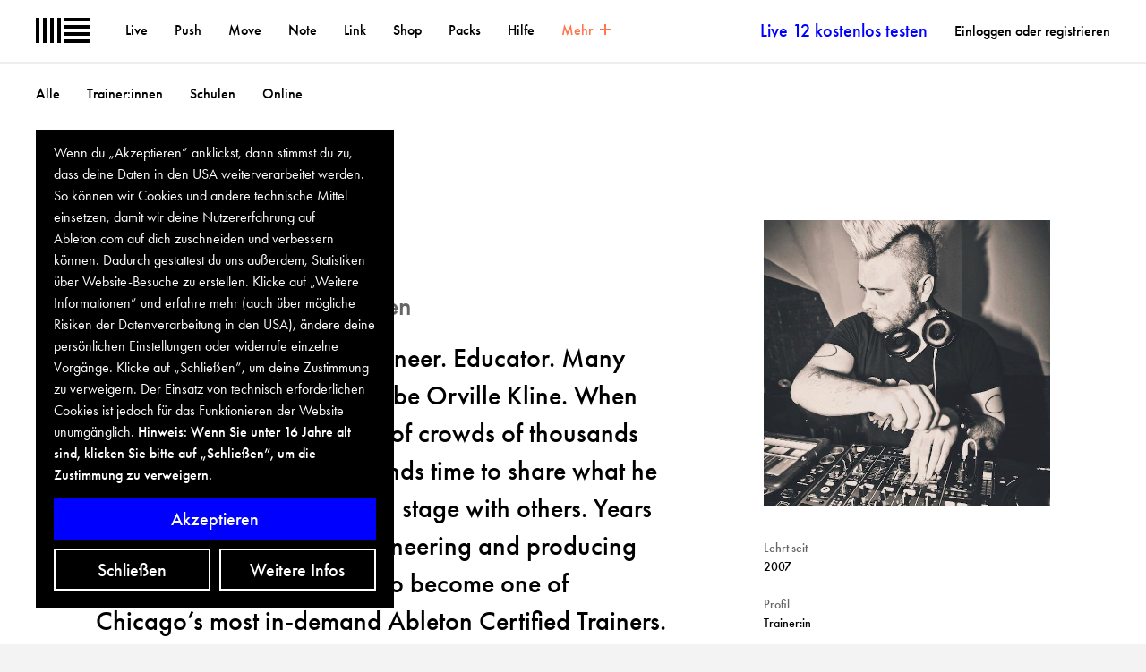

--- FILE ---
content_type: text/html; charset=utf-8
request_url: https://www.ableton.com/de/cookie-banner/?next=https://www.ableton.com/de/certified-training/orville-kline/
body_size: 1360
content:

<div id="biscuits-overlay" class="abl-fixed abl-bottom-0 abl-left-0 abl-w-100vw abl-z-notification">
  <div class="abl-mxw-mx abl-mh-auto abl-ph-20-ms abl-pb-20-ms abl-ph-40-ml abl-pb-40-ml">
    <div class="abl-relative">
      <div class="abl-absolute abl-bottom-0 abl-w-third-md">
        <div role="region" aria-label='Cookie Banner' class="abl-pa-10 abl-pa-20-ml bg-black text-white" aria-describedby="cookie-banner-description">
          <h2 class="abl-visually-hidden">Cookie Banner</h2>
          <div id="cookie-banner-description" class="abl-type-12 abl-type-14-ms abl-type-16-ml abl-type-ct abl-type-cb">
            Wenn du „Akzeptieren” anklickst, dann stimmst du zu, dass deine Daten in den USA weiterverarbeitet werden. So können wir Cookies und andere technische Mittel einsetzen, damit wir deine Nutzererfahrung auf Ableton.com auf dich zuschneiden und verbessern können. Dadurch gestattest du uns außerdem, Statistiken über Website-Besuche zu erstellen. Klicke auf „Weitere Informationen” und erfahre mehr (auch über mögliche Risiken der Datenverarbeitung in den USA), ändere deine persönlichen Einstellungen oder widerrufe einzelne Vorgänge. Klicke auf „Schließen”, um deine Zustimmung zu verweigern. Der Einsatz von technisch erforderlichen Cookies ist jedoch für das Funktionieren der Website unumgänglich.
          <span class="abl-type-strong">
            Hinweis: Wenn Sie unter 16 Jahre alt sind, klicken Sie bitte auf „Schließen”, um die Zustimmung zu verweigern.
          </span>
          </div>
          <div class="abl-pt-10 abl-pt-20-ml">
            <div class="abl-notification-cookie-cta-grid">
              <button id="biscuits-close-button" class="abl-button abl-button--outline" type="button">Schließen</button>
              <button id="biscuits-accept-button" class="abl-button abl-button--primary abl-notification-cookie-cta-grid__main" type="button">Akzeptieren</button>
              <a id="biscuits-options-button" class="abl-button abl-button--outline" href="https://www.ableton.com/de/cookie-settings/?next=https://www.ableton.com/de/certified-training/orville-kline/">Weitere Infos</a>
            </div>
          </div>
        </div>
      </div>
    </div>
  </div>
</div>


--- FILE ---
content_type: text/css
request_url: https://cdn-resources.ableton.com/80bA26cPQ1hEJDFjpUKntxfqdmG3ZykO/static/CACHE/css/output.f6bcf578d4e1.css
body_size: 7243
content:
.icon-arrow:after{background-image:url([data-uri])}.icon-arrow-white:after{background-image:url([data-uri])}.icon-arrow--small:after{background-image:url([data-uri])}.icon-arrow--up:after{background-image:url([data-uri])}.icon-close:after,.mfp-close{background-image:url([data-uri])!important}.icon-hide--black:after{background-image:url([data-uri])}.icon-hide--white:after{background-image:url([data-uri])}.icon-cancel:after{background-image:url([data-uri])}.icon-error:after{background-image:url([data-uri])}.icon-success:after{background-image:url([data-uri])}.icon-loading:after{background-image:url(https://cdn-resources.ableton.com/80bA26cPQ1hEJDFjpUKntxfqdmG3ZykO/static/images/loading-indicator.gif)}.share-links__item--twitter:after{background-image:url([data-uri])}.share-links__item--facebook:after{background-image:url([data-uri])}.social-button--facebook{background-image:url([data-uri])}.social-button--twitter{background-image:url([data-uri])}.social-button--youtube{background-image:url([data-uri])}.social-button--instagram{background-image:url([data-uri])}.is-playing .video-control--pause{background-image:url([data-uri])}.is-paused .video-control--pause{background-image:url([data-uri])}.video-control--mute{background-image:url([data-uri])}.is-muted .video-control--mute{background-image:url([data-uri])}.has-controls-outside.is-playing .video-control--pause{background-image:url([data-uri])}.has-controls-outside.is-paused .video-control--pause{background-image:url([data-uri])}.has-controls-outside .video-control--mute{background-image:url([data-uri])}.has-controls-outside.is-muted .video-control--mute{background-image:url([data-uri])}.is-splash .video-control--pause{background-image:url([data-uri])!important}.youtube-video:after,.help-videos__video__media:after{background-image:url([data-uri])}.video-trigger-link:before{background-image:url([data-uri])}.video-trigger-link--image:before{background-image:url([data-uri])}.sc-trigger:after{background-image:url([data-uri])}.sc-pause:after{background-image:url([data-uri])}.sc-trigger--small:after{background-image:url([data-uri])}.sc-trigger--small .sc-pause:after{background-image:url([data-uri])}.icon-scroll-down:after{background-image:url([data-uri])}.icon-lock:after{background-image:url([data-uri])}